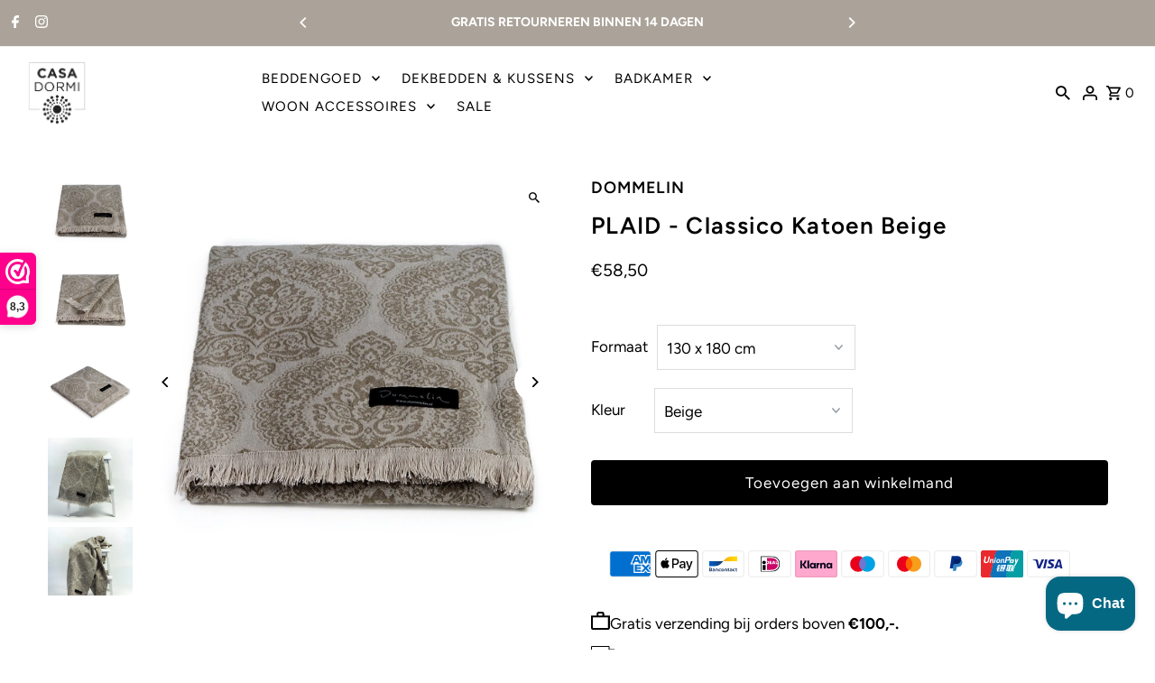

--- FILE ---
content_type: text/javascript; charset=utf-8
request_url: https://dashboard.webwinkelkeur.nl/edge/sidebar_chunks/53990283b0fd0f44d278.js
body_size: 14470
content:
"use strict";(self.__SIDEBAR__75433b1303f7a1fcfda9fcb0749e20dd=self.__SIDEBAR__75433b1303f7a1fcfda9fcb0749e20dd||[]).push([[439],{6658:(n,e,t)=>{t.d(e,{Z:()=>c});var r=t(8081),o=t.n(r),i=t(3645),a=t.n(i),l=t(1667),s=t.n(l),p=new URL(t(5703),t.b),d=a()(o()),u=s()(p);d.push([n.id,`@font-face {\n  font-family: 'webandbrand';\n  font-weight: normal;\n  font-style: normal;\n  font-display: swap;\n  src: url(${u});\n}\n\n.wwk-stars {\n  position: relative;\n  display: inline-flex;\n  height: auto;\n  line-height: 1;\n}\n\n.wwk-stars .wwk-stars__star {\n  font-family: 'webandbrand' !important;\n  speak: none;\n  font-style: normal;\n  font-weight: normal;\n  font-feature-settings: normal;\n  font-variant: normal;\n  text-transform: none;\n  line-height: 1em;\n  font-size: 1em;\n  margin-right: 0.1em;\n  -webkit-font-smoothing: antialiased;\n  -moz-osx-font-smoothing: grayscale;\n  width: 1em;\n  height: 1em;\n  position: relative;\n  overflow: hidden;\n}\n\n.wwk-stars .wwk-stars__star:last-child {\n  margin-right: 0;\n}\n\n.wwk-stars a.wwk-stars__star {\n  cursor: pointer;\n}\n\n.wwk-stars .wwk-stars__star::before {\n  content: '';\n  position: absolute;\n  top: 0;\n  left: 0;\n  z-index: 1;\n}\n\n.wwk-stars .wwk-stars__star--half::before {\n  content: '\\e901';\n  color: #ffb400;\n}\n\n.wwk-stars .wwk-stars__star--half::after {\n  content: '\\e900';\n  position: absolute;\n  top: 0;\n  left: 0;\n  color: #d8d8de;\n  z-index: 0;\n}\n\n.wwk-stars .wwk-stars__star--full::before {\n  content: '\\e900';\n  color: #ffb400;\n}\n\n.wwk-stars .wwk-stars__star--empty::before {\n  content: '\\e900';\n  color: #d8d8de;\n}\n\n.wwk-stars .wwk-stars__star--white:not(.wwk-stars__star--empty)::before {\n  color: #fff;\n}\n\n.wwk-stars .wwk-stars__star--white::after {\n  color: #b3b3b3;\n}\n\n.wwk-stars .wwk-stars__star--gray:not(.wwk-stars__star--empty)::before {\n  color: #555;\n}\n\n.wwk-stars .wwk-stars__star--gray::after {\n  color: #b9b9b9;\n}\n\n.wwk-stars .wwk-stars__star--gray.wwk-stars__star--empty::before {\n  color: #b9b9b9;\n}\n\n:host {\n  --font-family: 'Poppins', -apple-system, BlinkMacSystemFont, 'Segoe UI',\n    Roboto, Oxygen-Sans, Ubuntu, Cantarell, 'Helvetica Neue', sans-serif !important;\n  --heading-font-family: 'Expose', -apple-system, BlinkMacSystemFont, 'Segoe UI',\n    Roboto, Oxygen-Sans, Ubuntu, Cantarell, 'Helvetica Neue', sans-serif !important;\n\n  position: relative;\n  display: block;\n  width: 100%;\n}\n\n@supports (container-name: test) {\n\n:host {\n    container: ValuedWidget / inline-size;\n}\n  }\n\n:host {\n  /* Reset some base styles to be sure it looks good in all conditions */\n  font-size: 16px !important;\n  text-align: left !important;\n  letter-spacing: normal !important;\n  line-height: normal !important;\n  margin: 0 auto !important;\n  padding: 0 !important;\n  outline: none !important;\n  border: none !important;\n  z-index: 2;\n}\n\n:host * {\n    box-sizing: border-box;\n  }\n\n.widget {\n  --white: #ffffff;\n  --black: #272626;\n  --bg-color: var(--background-color, var(--main-color));\n  --border-width: 1px;\n  --border-color: var(--background-color-darker, var(--main-color));\n  --border-radius: 6px;\n  --text-color: var(--white);\n  --logo-border-color: rgba(0, 0, 0, 0.24);\n  --logo-wrapper-width: 50%;\n  --logo-wrapper-height: 100%;\n  --logo-wrapper-border-width: 1px;\n  --logo-width: 32px;\n  --logo-height: var(--logo-width);\n  --balloon-color: var(--black);\n  --empty-star-color: #bd236c;\n  --button-color: var(--button-color-user, var(--white));\n  --button-txt-color: var(--black);\n\n  display: flex;\n  align-items: center;\n  width: max(min(var(--width), 325px), min(var(--width), 100%));\n  height: var(--height);\n  background-color: var(--bg-color);\n  color: #ffffff;\n  color: var(--text-color);\n  font-family: var(--font-family);\n  font-size: 14px;\n  font-size: var(--base-font-size, 14px);\n  margin: 0 auto;\n  border: 1px solid var(--border-color);\n  border: var(--border-width) solid var(--border-color);\n  border-radius: 6px;\n  border-radius: var(--border-radius);\n  cursor: pointer;\n}\n\n.widget:hover a {\n      --button-color: var(--black);\n      --button-txt-color: var(--white);\n    }\n\n.widget.light {\n    --bg-color: transparent;\n    --border-color: var(--background-color-darker, #dedede);\n    --text-color: var(--black);\n    --logo-border-color: #dedede;\n    --empty-star-color: #ebebeb;\n    --button-color: var(--button-color-user, var(--main-color));\n    --button-txt-color: var(--white);\n  }\n\n.widget.align-left {\n    margin: 0 auto 0 0;\n  }\n\n.widget.align-right {\n    margin: 0 0 0 auto;\n  }\n\n.widget .logo-wrapper,.widget .rating-wrapper {\n    display: flex;\n    align-items: center;\n    justify-content: center;\n    flex-shrink: 0;\n  }\n\n.widget .logo-wrapper {\n    border-right: var(--logo-wrapper-border-width) solid\n      var(--logo-border-color);\n    width: var(--logo-wrapper-width);\n    height: var(--logo-wrapper-height);\n  }\n\n.widget .rating-wrapper {\n    width: calc(100% - var(--logo-wrapper-width));\n    height: 100%;\n  }\n\n.widget .logo img {\n      display: block;\n      width: var(--logo-width);\n      height: var(--logo-height);\n      -o-object-fit: contain;\n         object-fit: contain;\n    }\n\n.widget .balloon {\n    --balloon-size: 32px;\n\n    display: flex;\n    align-items: center;\n    justify-content: center;\n    width: 32px;\n    width: var(--balloon-size);\n    height: 32px;\n    height: var(--balloon-size);\n    background: none no-repeat center/100%;\n    background: var(--balloon, none) no-repeat center/100%;\n    color: var(--balloon-color);\n    font-weight: 600;\n  }\n\n.widget .rating,.widget .count {\n    font-weight: 600;\n  }\n\n.widget .stars-wrapper {\n    line-height: 1;\n  }\n\n.widget .wwk-stars {\n    font-size: 16px;\n  }\n\n.widget .wwk-stars .wwk-stars__star {\n      margin-right: 4px;\n    }\n\n.widget .wwk-stars .wwk-stars__star--half::after {\n      color: var(--empty-star-color);\n    }\n\n.widget .wwk-stars .wwk-stars__star--empty::before {\n      color: var(--empty-star-color);\n    }\n\n.widget::after {\n    content: '';\n    position: absolute;\n    left: 0;\n    display: none;\n    width: 100%;\n    height: 8px;\n  }\n\n.widget.popup-top::after {\n      display: block;\n      bottom: 100%;\n    }\n\n.widget.popup-bottom::after {\n      display: block;\n      top: 100%;\n    }\n\n.widget-menu,\n.reviews-widget,\n.widget-rating {\n  --text-color: var(--black);\n}\n\n.light.widget-menu,.light.reviews-widget,.light.widget-rating {\n    --text-color: var(--white);\n  }\n\n.widget-balloon {\n  --width: var(--width-user, 48px);\n  --height: 48px;\n\n  justify-content: center;\n}\n\n.widget-balloon.light {\n    --bg-color: var(--background-color, var(--white));\n  }\n\n.widget-balloon.medium {\n    --width: var(--width-user, 96px);\n    --height: calc(var(--width) / 2);\n  }\n\n.widget-balloon.medium.light {\n      --bg-color: var(--background-color, var(--white));\n    }\n\n.widget-button.light {\n    --bg-color: var(--background-color, var(--white));\n  }\n\n.widget-button.small {\n    --width: var(--width-user, 270px);\n    --height: 80px;\n    --logo-wrapper-width: 80px;\n    --logo-width: 48px;\n  }\n\n.widget-button.small .rating-wrapper {\n      flex-wrap: wrap;\n      justify-content: start;\n      padding: 16px;\n      gap: 0 16px;\n    }\n\n.widget-button.small .reviews {\n      width: 100%;\n      flex-basis: 100%;\n      line-height: 34px;\n    }\n\n.widget-button.medium {\n    --width: var(--width-user, 430px);\n    --height: 48px;\n    --logo-width: 32px;\n    --logo-wrapper-width: 48px;\n  }\n\n.widget-button.medium.light {\n      --bg-color: var(--background-color, var(--white));\n    }\n\n.widget-button.medium .rating-wrapper {\n      gap: clamp(6px, -38px + 12.5vw, 16px);\n      padding: 0 16px;\n      justify-content: start;\n      flex-wrap: nowrap;\n    }\n\n.widget-button.medium .rating {\n      margin-right: 2.5px;\n    }\n\n.widget-button.medium .stars-wrapper {\n      height: 16px;\n      line-height: 1;\n    }\n\n.widget-button.big {\n    --width: var(--width-user, 540px);\n    --height: 105px;\n    --logo-wrapper-width: clamp(80px, -28px + 34.88vw, 160px);\n    --logo-width: clamp(24px, 16px + 16.28vw, 110px);\n    --logo-height: 40px;\n  }\n\n.widget-button.big .logo-wrapper {\n      position: relative;\n      border-right: none;\n    }\n\n.widget-button.big .logo-wrapper::after {\n        content: '';\n        position: absolute;\n        top: 50%;\n        right: 0;\n        width: 1px;\n        height: calc(var(--height) / 2);\n        background-color: var(--logo-border-color);\n        transform: translateY(-50%);\n      }\n\n.widget-button.big .rating-wrapper {\n      display: grid;\n      grid-template-columns: 1fr 3fr;\n      grid-template-rows: repeat(2, 1fr);\n      padding: 0 clamp(4px, -48px + 15vw, 40px) 0 0;\n      grid-gap: 0;\n      gap: 0;\n    }\n\n.widget-button.big .rating {\n      font-size: clamp(24px, 0.5px + 7.27vw, 40px);\n      grid-column-start: 1;\n      grid-row: span 2;\n      text-align: center;\n      padding: 0 clamp(8px, -16px + 7.44vw, 24px);\n    }\n\n.widget-button.big .stars-wrapper {\n      grid-column-start: 2;\n      grid-row: 1;\n      align-self: end;\n    }\n\n.widget-button.big .reviews {\n      grid-column-start: 2;\n      grid-row: 2;\n      align-self: start;\n      line-height: 30px;\n      margin-bottom: 16px;\n    }\n\n.widget-star-view {\n  --width: var(--width-user, 410px);\n  --height: 360px;\n  --border-width: 0;\n  --logo-width: 115px;\n  --logo-height: 44px;\n  --logo-wrapper-width: var(--logo-width);\n  --logo-wrapper-height: var(--logo-height);\n\n  position: relative;\n  cursor: pointer;\n}\n\n.widget-star-view.light {\n    border: 1px solid var(--border-color);\n    --bg-color: var(--background-color, var(--white));\n  }\n\n.widget-star-view .inner {\n    position: absolute;\n    top: 0;\n    right: 0;\n    bottom: 0;\n    left: 0;\n    display: flex;\n    flex-flow: column nowrap;\n    width: 100%;\n    height: 100%;\n    background: var(--bg-image) no-repeat center/100%;\n    border-radius: var(--border-radius);\n  }\n\n.widget-star-view .rating-data {\n    display: flex;\n    flex-flow: column nowrap;\n    justify-content: center;\n    align-items: center;\n    flex-grow: 1;\n    font-size: 16px;\n    margin-top: 32px;\n  }\n\n.widget-star-view .rating-data .rating {\n      font-size: clamp(60px, 2px + 3.5vw, 80px);\n      line-height: 120px;\n    }\n\n.widget-star-view .footer {\n    --padding: clamp(8px, -84px + 27vw, 16px);\n    display: flex;\n    align-items: center;\n    justify-content: space-around;\n    gap: 4px 16px;\n    flex-wrap: wrap;\n    padding: 0 clamp(8px, -84px + 27vw, 16px) clamp(8px, -84px + 27vw, 16px);\n    padding: 0 var(--padding) var(--padding);\n  }\n\n.widget-star-view .footer .logo-wrapper {\n      border: none;\n    }\n\n.widget-star-view .footer a {\n      background-color: var(--button-color);\n      border: none;\n      padding: clamp(4px, -42px + 14.12vw, 16px) clamp(8px, -54px + 19vw, 34px);\n      border-radius: 28px;\n      color: var(--button-txt-color);\n      font-weight: 500;\n      font-size: 16px;\n      text-align: center;\n      -webkit-text-decoration: none;\n      text-decoration: none;\n      transition: 0.4s ease;\n      transition-property: background-color, color;\n      cursor: pointer;\n    }\n\n.widget-badges {\n  --width: var(--width-user, 340px);\n  --bg-color: var(--background-color, var(--white));\n  --text-color: var(--black);\n  --border-color: var(--background-color-darker, #dedede);\n\n  flex-flow: column nowrap;\n  align-items: start;\n  padding: 21px;\n  font-size: 15px;\n  height: -moz-fit-content;\n  height: fit-content;\n}\n\n.widget-badges.light {\n    --bg-color: var(--background-color, var(--white));\n  }\n\n.widget-badges .title {\n    font-size: 21px;\n    font-weight: bold;\n    margin: 0 0 22px 0;\n    padding: 0;\n    line-height: 21px;\n    font-family: var(--heading-font-family);\n  }\n\n.widget-badges ul {\n    list-style: none;\n    width: 100%;\n    margin: 0 0 22px 0;\n    padding: 0;\n    border-top: 1px solid var(--border-color);\n  }\n\n.widget-badges ul li {\n      display: flex;\n      align-items: center;\n      color: #525252;\n      padding: 12px 0;\n      border-bottom: 1px solid var(--border-color);\n    }\n\n.widget-badges ul li.rating-data .star-wrapper {\n          margin-right: 5px;\n          line-height: 1;\n        }\n\n.widget-badges ul li.rating-data .rating {\n          margin-right: 16px;\n          white-space: nowrap;\n        }\n\n.widget-badges ul li img {\n        width: 30px;\n        height: 30px;\n        margin-right: 16px;\n        -o-object-fit: contain;\n           object-fit: contain;\n      }\n\n.widget-badges .logo {\n    width: 140px;\n    height: auto;\n  }\n\n.widget-logo {\n  --width: var(--width-user, 48px);\n  --height: var(--width-user, 48px);\n  --logo-wrapper-border-width: 0;\n  --logo-width: 32px;\n  --logo-wrapper-width: var(--logo-width);\n\n  align-items: center;\n  justify-content: center;\n}\n\n.widget-logo.light {\n    --bg-color: var(--background-color, var(--white));\n  }\n\n.widget-logo.medium {\n    --width: var(--width-user, 175px);\n    --height: 48px;\n    --logo-width: 140px;\n  }\n\n.widget-logo.big {\n    --width: var(--width-user, 160px);\n    --height: calc(var(--width) / 2);\n    --logo-width: 125px;\n  }\n\n.widget-menu {\n  --width: var(--width-user, 90px);\n  --height: 40px;\n  --logo-width: 24px;\n  --logo-height: 24px;\n  --logo-wrapper-width: calc(var(--logo-width) + var(--gap));\n  --logo-wrapper-height: 24px;\n  --border-width: 0;\n  --bg-color: transparent;\n  --empty-star-color: #ebebeb;\n  --gap: 8px;\n\n  gap: 8px;\n\n  gap: var(--gap);\n}\n\n.widget-menu .logo-wrapper {\n    justify-content: start;\n  }\n\n.widget-menu.dark {\n    --logo-border-color: #dedede;\n  }\n\n.widget-menu.medium {\n    --width: var(--width-user, 180px);\n    --logo-wrapper-height: 40px;\n  }\n\n.widget-menu.medium .stars-wrapper {\n      margin-right: 6px;\n      flex-grow: 1;\n    }\n\n.widget-menu.big {\n    --width: var(--width-user, 170px);\n    --logo-wrapper-height: 40px;\n    --logo-width: 85px;\n    --logo-height: 32px;\n    --gap: 16px;\n  }\n\n.reviews-wrapper {\n  max-width: 100%;\n  max-width: var(--reviews-wrapper-width, 100%);\n  height: var(--reviews-wrapper-height);\n  border: 0 solid var(--border-color);\n  border: var(--reviews-wrapper-border-width, 0) solid var(--border-color);\n  border-radius: var(--border-radius);\n  flex-shrink: 0;\n}\n\n.reviews-wrapper .review {\n    display: flex;\n    flex-flow: column nowrap;\n    width: 100%;\n    min-width: 300px;\n    min-width: var(--width-user, 300px);\n    height: var(--reviews-wrapper-height);\n    padding: var(--review-padding);\n  }\n\n.reviews-wrapper .review .reviewer {\n      flex-shrink: 0;\n      font-size: 17px;\n      font-weight: 500;\n      margin: 0 0 8px 0;\n      line-height: 24px;\n      max-width: calc(300px - 64px);\n      max-width: calc(var(--width-user, 300px) - 64px);\n      text-overflow: ellipsis;\n      overflow: hidden;\n      white-space: nowrap;\n    }\n\n.reviews-wrapper .review .meta {\n      display: flex;\n      align-items: center;\n      gap: 4px 16px;\n      flex-wrap: wrap;\n      margin-bottom: 12px;\n    }\n\n.reviews-wrapper .review .meta time {\n        opacity: 0.4;\n      }\n\n.reviews-wrapper .review .content {\n      display: -webkit-box;\n      -webkit-line-clamp: var(--review-max-lines);\n      -webkit-box-orient: vertical;\n      margin-bottom: 12px;\n      line-height: 28px;\n      flex-grow: 1;\n      overflow: hidden;\n      max-height: var(--review-content-max-height);\n    }\n\n.reviews-wrapper .review .content.longer {\n        --review-max-lines: 6;\n      }\n\n.reviews-wrapper .review .content.empty {\n        color: #a8a8a8;\n      }\n\n.reviews-wrapper .review .translate {\n      display: flex;\n      align-items: center;\n      font-size: 14px;\n      color: #9b9b9b;\n      white-space: nowrap;\n    }\n\n.reviews-wrapper .review .translate button[type='button'] {\n        background: none;\n        color: #636363;\n        border: none;\n        -webkit-text-decoration: underline;\n        text-decoration: underline;\n        padding: 0;\n        margin: 0;\n        cursor: pointer;\n      }\n\n.widget-reviews-footer {\n  margin-top: 24px;\n  width: 100%;\n  max-width: 280px;\n  max-width: var(--width-user, 280px);\n  text-align: center;\n}\n\n.widget-reviews-footer .logo-rating {\n    display: flex;\n    align-items: center;\n    justify-content: center;\n    flex-wrap: wrap;\n    gap: 8px;\n    margin-bottom: 8px;\n  }\n\n.widget-reviews-footer .logo-rating .logo-wrapper {\n      margin-right: 12px;\n    }\n\n.widget-reviews-footer .stars-wrapper {\n    line-height: 1;\n  }\n\n.reviews-widget {\n  --width: calc(var(--width-user, 300px) + 32px);\n  --height: 365px;\n  --bg-color: transparent;\n  --logo-width: 85px;\n  --logo-wrapper-width: 85px;\n  --logo-height: 32px;\n  --logo-wrapper-border-width: 0;\n  --border-radius: 20px;\n  --showcase-width: 180px;\n  --showcase-margin: clamp(16px, -8px + 7.4vw, 85px);\n  --reviews-per-view: 1;\n  --reviews-wrapper-width: calc(\n    var(--reviews-per-view) * var(--width-user, 300px) +\n      calc(24px * calc(var(--reviews-per-view) - 1))\n  );\n  --reviews-wrapper-height: 300px;\n  --reviews-wrapper-border-width: 1px;\n  --review-max-lines: 5;\n  --review-content-max-height: 138px;\n  --review-padding: 24px;\n  --empty-star-color: #ebebeb;\n\n  flex-flow: column nowrap;\n  border: none;\n}\n\n.reviews-widget .reviews-wrapper {\n    background-color: var(--background-color, var(--white));\n  }\n\n.reviews-widget .review {\n    color: var(--black);\n  }\n\n.reviews-widget.dark {\n    --border-color: var(--background-color-darker, #dedede);\n  }\n\n.reviews-carousel {\n  position: relative;\n  z-index: 10;\n}\n\n@container ValuedWidget (min-width: 560px) {\n\n.widget-reviews.medium {\n    --width: calc(\n      var(--showcase-width) + var(--showcase-margin) +\n        var(--reviews-wrapper-width)\n    );\n    --height: 300px;\n    --logo-width: 145px;\n    --logo-wrapper-width: 145px;\n    --logo-wrapper-height: 55px;\n    --logo-height: auto;\n\n    flex-flow: row nowrap;\n}\n\n    .widget-reviews.medium .widget-reviews-footer {\n      display: none;\n    }\n  }\n\n@container ValuedWidget (min-width: 930px) {\n\n.widget-reviews.medium {\n    --reviews-per-view: 2;\n    --reviews-wrapper-border-width: 0;\n}\n\n    .widget-reviews.medium .reviews-wrapper {\n      background-color: transparent;\n    }\n\n      .widget-reviews.medium .reviews-wrapper .review {\n        background-color: var(--background-color, var(--white));\n        border: 1px solid var(--border-color);\n        border-radius: var(--border-radius);\n      }\n  }\n\n@container ValuedWidget (min-width: 1250px) {\n\n.widget-reviews.medium {\n    --reviews-per-view: 3;\n}\n  }\n\n@supports not (container-name: test) {\n    @media screen and (min-width: 560px) {\n\n.widget-reviews.medium {\n      --width: calc(\n        var(--showcase-width) + var(--showcase-margin) +\n          var(--reviews-wrapper-width)\n      );\n      --height: 300px;\n      --logo-width: 145px;\n      --logo-wrapper-width: 145px;\n      --logo-wrapper-height: 55px;\n      --logo-height: auto;\n\n      flex-flow: row nowrap;\n}\n\n      .widget-reviews.medium .widget-reviews-footer {\n        display: none;\n      }\n    }\n    @media screen and (min-width: 930px) {\n\n.widget-reviews.medium {\n      --reviews-per-view: 2;\n\n      --reviews-wrapper-border-width: 0;\n}\n\n      .widget-reviews.medium .reviews-wrapper {\n        background-color: transparent;\n      }\n\n        .widget-reviews.medium .reviews-wrapper .review {\n          background-color: var(--background-color, var(--white));\n          border: 1px solid var(--border-color);\n          border-radius: var(--border-radius);\n        }\n    }\n    @media screen and (min-width: 1250px) {\n\n.widget-reviews.medium {\n      --reviews-per-view: 3;\n}\n    }\n  }\n\n.widget-reviews.medium .showcase {\n    display: none;\n    flex-flow: column nowrap;\n    align-items: center;\n    gap: 16px;\n    width: var(--showcase-width);\n    margin-right: var(--showcase-margin);\n  }\n\n.widget-reviews.medium .showcase .rating-wrapper {\n      display: flex;\n      align-items: center;\n      justify-content: center;\n      gap: 10px;\n    }\n\n.widget-reviews.medium .showcase .rating-wrapper .rating {\n        white-space: nowrap;\n      }\n\n.widget-reviews.medium .showcase .reviews {\n      width: 100%;\n      text-align: center;\n      border-bottom: 1px solid #dedede;\n      padding-bottom: 16px;\n      margin-bottom: 8px;\n    }\n\n.widget-reviews.medium .showcase a {\n      --bg-color: var(--button-color-user, #10cf74);\n      display: block;\n      width: 100%;\n      background-color: #10cf74;\n      background-color: var(--bg-color);\n      color: var(--white);\n      font-weight: 500;\n      border-radius: 28px;\n      line-height: 32px;\n      padding: 10px 22px;\n      text-align: center;\n      -webkit-text-decoration: none;\n      text-decoration: none;\n      transition: background-color 0.4s ease;\n    }\n\n.widget-reviews.medium .showcase a:hover {\n        background-color: oklch(from var(--bg-color) calc(l * 0.75) c h);\n      }\n\n@supports not (color: oklch(0% 0 0)) {\n\n.widget-reviews.medium .showcase a:hover {\n          background-color: var(--bg-color);\n          filter: contrast(0.85);\n      }\n        }\n\n@container ValuedWidget (min-width: 560px) {\n\n.widget-reviews.medium .showcase {\n      display: flex;\n  }\n    }\n\n@supports not (container-name: test) {\n      @media screen and (min-width: 560px) {\n\n.widget-reviews.medium .showcase {\n        display: flex;\n  }\n      }\n    }\n\n.widget-reviews.big {\n  --reviews-per-view: 1;\n}\n\n@container ValuedWidget (min-width: 560px) {\n\n.widget-reviews.big {\n    --width: var(--reviews-wrapper-width);\n}\n  }\n\n@container ValuedWidget (min-width: 675px) {\n\n.widget-reviews.big {\n    --reviews-per-view: 2;\n    --reviews-wrapper-border-width: 0;\n}\n\n    .widget-reviews.big .reviews-wrapper {\n      background-color: transparent;\n    }\n\n      .widget-reviews.big .reviews-wrapper .review {\n        background-color: var(--background-color, var(--white));\n        border: 1px solid var(--border-color);\n        border-radius: var(--border-radius);\n      }\n\n    .widget-reviews.big .widget-reviews-footer {\n      display: flex;\n      align-items: center;\n      gap: 32px;\n      max-width: 530px;\n      max-width: var(--width-user, 530px);\n    }\n\n      .widget-reviews.big .widget-reviews-footer .logo-rating {\n        -moz-column-gap: 10px;\n             column-gap: 10px;\n        margin-bottom: 0;\n      }\n  }\n\n@container ValuedWidget (min-width: 980px) {\n\n.widget-reviews.big {\n    --reviews-per-view: 3;\n}\n  }\n\n@container ValuedWidget (min-width: 1300px) {\n\n.widget-reviews.big {\n    --reviews-per-view: 4;\n}\n  }\n\n@supports not (container-name: test) {\n    @media screen and (min-width: 560px) {\n\n.widget-reviews.big {\n      --width: var(--reviews-wrapper-width);\n}\n    }\n    @media screen and (min-width: 675px) {\n\n.widget-reviews.big {\n      --reviews-per-view: 2;\n      --reviews-wrapper-border-width: 0;\n}\n\n      .widget-reviews.big .reviews-wrapper {\n        background-color: transparent;\n      }\n\n        .widget-reviews.big .reviews-wrapper .review {\n          background-color: var(--background-color, var(--white));\n          border: 1px solid var(--border-color);\n          border-radius: var(--border-radius);\n        }\n\n      .widget-reviews.big .widget-reviews-footer {\n        grid-template-columns: 4fr;\n        grid-template-rows: 1fr;\n      }\n\n        .widget-reviews.big .widget-reviews-footer .reviews {\n          grid-row: 1;\n          grid-column: 4;\n        }\n    }\n    @media screen and (min-width: 980px) {\n\n.widget-reviews.big {\n      --reviews-per-view: 3;\n}\n    }\n    @media screen and (min-width: 1300px) {\n\n.widget-reviews.big {\n      --reviews-per-view: 4;\n}\n    }\n  }\n\n.widget-reviews.short {\n  --review-max-lines: 3;\n  --review-content-max-height: 80px;\n  --reviews-wrapper-height: 230px;\n  --review-padding: 20px 24px;\n  --height: fit-content;\n}\n\n@supports not ((height: -moz-fit-content) or (height: fit-content)) {\n\n.widget-reviews.short {\n    --height: auto;\n}\n  }\n\n.widget-reviews.short.no-translation {\n    --reviews-wrapper-height: 200px;\n    --review-padding: 16px 24px;\n  }\n\n.widget-reviews.short .widget-reviews-footer {\n    margin-top: 10px;\n  }\n\n.widget-rating {\n  --border-width: 0;\n  --border-color: transparent;\n  --bg-color: transparent;\n  --text-color: var(--black);\n  --logo-wrapper-border-width: 0;\n  --yellow-star-color: #fdc803;\n  --green-star-color: #10cf74;\n  --star-bg-color: transparent;\n  --empty-star-color: var(--white);\n  --star-size: 24px;\n  --gap: 16px;\n\n  gap: 16px;\n\n  gap: var(--gap);\n}\n\n.widget-rating .rating-text {\n    display: none;\n    font-size: 18px;\n    font-weight: 600;\n  }\n\n.widget-rating.star-color-green {\n    --star-bg-color: var(--green-star-color);\n  }\n\n.widget-rating.star-color-yellow {\n    --star-bg-color: var(--yellow-star-color);\n  }\n\n.widget-rating .stars-wrapper .wwk-stars__star {\n      width: var(--star-size);\n      height: var(--star-size);\n      line-height: var(--star-size);\n      background-color: var(--star-bg-color);\n      border-radius: 2px;\n    }\n\n.widget-rating .stars-wrapper .wwk-stars__star::before {\n        left: 50%;\n        transform: translateX(-50%);\n      }\n\n.widget-rating .stars-wrapper .wwk-stars__star::after {\n        left: 50%;\n        transform: translateX(-50%);\n      }\n\n.widget-rating .stars-wrapper .wwk-stars__star.wwk-stars__star--full::before {\n        color: var(--white);\n      }\n\n.widget-rating .stars-wrapper .wwk-stars__star.wwk-stars__star--half::before {\n          color: var(--white);\n        }\n\n.widget-rating .stars-wrapper .wwk-stars__star.wwk-stars__star--half::after {\n          color: var(--star-bg-color);\n        }\n\n.widget-rating .stars-wrapper .wwk-stars__star.wwk-stars__star--empty {\n        background-color: #dedede;\n      }\n\n.widget-rating .reviews-wrapper {\n    display: inline-flex;\n    font-size: 14px;\n    text-wrap: nowrap;\n    line-height: 34px;\n  }\n\n.widget-rating .rating {\n    font-weight: 600;\n  }\n\n.widget-rating .rating-divider {\n    color: #c5c5c5;\n    font-weight: 400;\n  }\n\n.widget-rating .reviews {\n    text-wrap: nowrap;\n    font-weight: 400;\n  }\n\n.widget-rating .reviews .count {\n      font-weight: 400;\n    }\n\n.widget-rating.small {\n    --width: 325px;\n    --height: 35px;\n    --logo-wrapper-width: 24px;\n    --logo-width: 24px;\n  }\n\n.widget-rating.medium {\n    --width: 605px;\n    --height: auto;\n    --logo-wrapper-width: 140px;\n    --logo-wrapper-height: 23px;\n    --logo-width: 140px;\n    --logo-height: 23px;\n\n    flex-wrap: wrap;\n    --gap: 5px 16px;\n  }\n\n.widget-rating.medium.align-center {\n      justify-content: center;\n    }\n\n.widget-rating.medium.align-right {\n      justify-content: right;\n    }\n\n.widget-rating.big {\n    --width: 180px;\n    --height: 150px;\n    --logo-width: 125px;\n    --logo-height: 47px;\n    --logo-wrapper-width: 125px;\n    --logo-wrapper-height: calc(var(--logo-height) + 16px);\n    --gap: 10px;\n\n    flex-flow: column nowrap;\n  }\n\n@container ValuedWidget (min-width:  560px) {\n    .widget-rating .rating-text {\n      display: block;\n    }\n\n    .widget-rating.medium,.widget-rating.big {\n      --star-size: 32px;\n    }\n\n    .widget-rating.medium {\n      --height: 35px;\n      --gap: 16px;\n\n      flex-wrap: nowrap;\n    }\n  }\n\n@supports not (container-name: test) {\n    @media screen and (min-width: 560px) {\n      .widget-rating .rating-text {\n        display: block;\n      }\n\n      .widget-rating.medium,.widget-rating.big {\n        --star-size: 32px;\n      }\n\n      .widget-rating.medium {\n        --height: 35px;\n        --gap: 16px;\n\n        flex-wrap: nowrap;\n      }\n    }\n  }\n\n/* Swiper styles */\n\n.slider-arrows {\n  position: absolute;\n  top: 50%;\n  display: flex;\n  justify-content: space-between;\n  width: 100%;\n  height: 32px;\n  transform: translateY(-50%);\n  pointer-events: none;\n  z-index: 20;\n}\n\n.slider-arrows button {\n    --user-bg-color-darker: oklch(\n      from var(--background-color) calc(l * 0.85) c h\n    );\n    position: static;\n    top: auto;\n    top: initial;\n    right: auto;\n    right: initial;\n    bottom: auto;\n    bottom: initial;\n    left: auto;\n    left: initial;\n    display: flex;\n    align-items: center;\n    justify-content: center;\n    width: 32px;\n    height: 32px;\n    background-color: #fff;\n    background-color: var(--user-bg-color-darker, #fff);\n    border: 1px solid var(--user-bg-color-darker, var(--border-color));\n    border-radius: 50%;\n    margin-top: 0;\n    cursor: pointer;\n    pointer-events: auto;\n    transition: 0.4s ease;\n    transition-property: background-color, border-color, filter;\n  }\n\n.slider-arrows button:hover {\n      background-color: #000;\n      border-color: #fff;\n    }\n\n.slider-arrows button:hover img {\n        filter: invert(1);\n      }\n\n.slider-arrows button:active {\n      transform: translateY(1px);\n    }\n\n.slider-arrows button::after {\n      display: none;\n    }\n\n.slider-arrows button.swiper-button-prev {\n      margin-left: -16px;\n    }\n\n.slider-arrows button.swiper-button-next {\n      margin-right: -16px;\n    }\n`,""]);const c=d.toString()},6400:(n,e,t)=>{t.d(e,{HY:()=>m,YM:()=>o,sY:()=>M});var r,o,i,a,l,s,p,d,u,c,w={},g=[],h=/acit|ex(?:s|g|n|p|$)|rph|grid|ows|mnc|ntw|ine[ch]|zoo|^ord|itera/i,f=Array.isArray;function v(n,e){for(var t in e)n[t]=e[t];return n}function b(n){n&&n.parentNode&&n.parentNode.removeChild(n)}function _(n,e,t,r,a){var l={type:n,props:e,key:t,ref:r,__k:null,__:null,__b:0,__e:null,__d:void 0,__c:null,constructor:void 0,__v:null==a?++i:a,__i:-1,__u:0};return null==a&&null!=o.vnode&&o.vnode(l),l}function m(n){return n.children}function x(n,e){this.props=n,this.context=e}function y(n,e){if(null==e)return n.__?y(n.__,n.__i+1):null;for(var t;e<n.__k.length;e++)if(null!=(t=n.__k[e])&&null!=t.__e)return t.__e;return"function"==typeof n.type?y(n):null}function k(n){var e,t;if(null!=(n=n.__)&&null!=n.__c){for(n.__e=n.__c.base=null,e=0;e<n.__k.length;e++)if(null!=(t=n.__k[e])&&null!=t.__e){n.__e=n.__c.base=t.__e;break}return k(n)}}function P(n){(!n.__d&&(n.__d=!0)&&a.push(n)&&!S.__r++||l!==o.debounceRendering)&&((l=o.debounceRendering)||s)(S)}function S(){var n,e,t,r,i,l,s,d;for(a.sort(p);n=a.shift();)n.__d&&(e=a.length,r=void 0,l=(i=(t=n).__v).__e,s=[],d=[],t.__P&&((r=v({},i)).__v=i.__v+1,o.vnode&&o.vnode(r),R(t.__P,r,i,t.__n,t.__P.namespaceURI,32&i.__u?[l]:null,s,null==l?y(i):l,!!(32&i.__u),d),r.__v=i.__v,r.__.__k[r.__i]=r,W(s,r,d),r.__e!=l&&k(r)),a.length>e&&a.sort(p));S.__r=0}function O(n,e,t,r,o,i,a,l,s,p,d){var u,c,h,f,v,b=r&&r.__k||g,_=e.length;for(t.__d=s,j(t,e,b),s=t.__d,u=0;u<_;u++)null!=(h=t.__k[u])&&(c=-1===h.__i?w:b[h.__i]||w,h.__i=u,R(n,h,c,o,i,a,l,s,p,d),f=h.__e,h.ref&&c.ref!=h.ref&&(c.ref&&T(c.ref,null,h),d.push(h.ref,h.__c||f,h)),null==v&&null!=f&&(v=f),65536&h.__u||c.__k===h.__k?s=E(h,s,n):"function"==typeof h.type&&void 0!==h.__d?s=h.__d:f&&(s=f.nextSibling),h.__d=void 0,h.__u&=-196609);t.__d=s,t.__e=v}function j(n,e,t){var r,o,i,a,l,s=e.length,p=t.length,d=p,u=0;for(n.__k=[],r=0;r<s;r++)null!=(o=e[r])&&"boolean"!=typeof o&&"function"!=typeof o?(a=r+u,(o=n.__k[r]="string"==typeof o||"number"==typeof o||"bigint"==typeof o||o.constructor==String?_(null,o,null,null,null):f(o)?_(m,{children:o},null,null,null):void 0===o.constructor&&o.__b>0?_(o.type,o.props,o.key,o.ref?o.ref:null,o.__v):o).__=n,o.__b=n.__b+1,i=null,-1!==(l=o.__i=C(o,t,a,d))&&(d--,(i=t[l])&&(i.__u|=131072)),null==i||null===i.__v?(-1==l&&u--,"function"!=typeof o.type&&(o.__u|=65536)):l!==a&&(l==a-1?u--:l==a+1?u++:(l>a?u--:u++,o.__u|=65536))):o=n.__k[r]=null;if(d)for(r=0;r<p;r++)null!=(i=t[r])&&0==(131072&i.__u)&&(i.__e==n.__d&&(n.__d=y(i)),I(i,i))}function E(n,e,t){var r,o;if("function"==typeof n.type){for(r=n.__k,o=0;r&&o<r.length;o++)r[o]&&(r[o].__=n,e=E(r[o],e,t));return e}n.__e!=e&&(e&&n.type&&!t.contains(e)&&(e=y(n)),t.insertBefore(n.__e,e||null),e=n.__e);do{e=e&&e.nextSibling}while(null!=e&&8===e.nodeType);return e}function C(n,e,t,r){var o=n.key,i=n.type,a=t-1,l=t+1,s=e[t];if(null===s||s&&o==s.key&&i===s.type&&0==(131072&s.__u))return t;if(r>(null!=s&&0==(131072&s.__u)?1:0))for(;a>=0||l<e.length;){if(a>=0){if((s=e[a])&&0==(131072&s.__u)&&o==s.key&&i===s.type)return a;a--}if(l<e.length){if((s=e[l])&&0==(131072&s.__u)&&o==s.key&&i===s.type)return l;l++}}return-1}function z(n,e,t){"-"===e[0]?n.setProperty(e,null==t?"":t):n[e]=null==t?"":"number"!=typeof t||h.test(e)?t:t+"px"}function L(n,e,t,r,o){var i;n:if("style"===e)if("string"==typeof t)n.style.cssText=t;else{if("string"==typeof r&&(n.style.cssText=r=""),r)for(e in r)t&&e in t||z(n.style,e,"");if(t)for(e in t)r&&t[e]===r[e]||z(n.style,e,t[e])}else if("o"===e[0]&&"n"===e[1])i=e!==(e=e.replace(/(PointerCapture)$|Capture$/i,"$1")),e=e.toLowerCase()in n||"onFocusOut"===e||"onFocusIn"===e?e.toLowerCase().slice(2):e.slice(2),n.l||(n.l={}),n.l[e+i]=t,t?r?t.u=r.u:(t.u=d,n.addEventListener(e,i?c:u,i)):n.removeEventListener(e,i?c:u,i);else{if("http://www.w3.org/2000/svg"==o)e=e.replace(/xlink(H|:h)/,"h").replace(/sName$/,"s");else if("width"!=e&&"height"!=e&&"href"!=e&&"list"!=e&&"form"!=e&&"tabIndex"!=e&&"download"!=e&&"rowSpan"!=e&&"colSpan"!=e&&"role"!=e&&"popover"!=e&&e in n)try{n[e]=null==t?"":t;break n}catch(n){}"function"==typeof t||(null==t||!1===t&&"-"!==e[4]?n.removeAttribute(e):n.setAttribute(e,"popover"==e&&1==t?"":t))}}function A(n){return function(e){if(this.l){var t=this.l[e.type+n];if(null==e.t)e.t=d++;else if(e.t<t.u)return;return t(o.event?o.event(e):e)}}}function R(n,e,t,r,i,a,l,s,p,d){var u,c,w,g,h,b,_,y,k,P,S,j,E,C,z,L,A=e.type;if(void 0!==e.constructor)return null;128&t.__u&&(p=!!(32&t.__u),a=[s=e.__e=t.__e]),(u=o.__b)&&u(e);n:if("function"==typeof A)try{if(y=e.props,k="prototype"in A&&A.prototype.render,P=(u=A.contextType)&&r[u.__c],S=u?P?P.props.value:u.__:r,t.__c?_=(c=e.__c=t.__c).__=c.__E:(k?e.__c=c=new A(y,S):(e.__c=c=new x(y,S),c.constructor=A,c.render=U),P&&P.sub(c),c.props=y,c.state||(c.state={}),c.context=S,c.__n=r,w=c.__d=!0,c.__h=[],c._sb=[]),k&&null==c.__s&&(c.__s=c.state),k&&null!=A.getDerivedStateFromProps&&(c.__s==c.state&&(c.__s=v({},c.__s)),v(c.__s,A.getDerivedStateFromProps(y,c.__s))),g=c.props,h=c.state,c.__v=e,w)k&&null==A.getDerivedStateFromProps&&null!=c.componentWillMount&&c.componentWillMount(),k&&null!=c.componentDidMount&&c.__h.push(c.componentDidMount);else{if(k&&null==A.getDerivedStateFromProps&&y!==g&&null!=c.componentWillReceiveProps&&c.componentWillReceiveProps(y,S),!c.__e&&(null!=c.shouldComponentUpdate&&!1===c.shouldComponentUpdate(y,c.__s,S)||e.__v===t.__v)){for(e.__v!==t.__v&&(c.props=y,c.state=c.__s,c.__d=!1),e.__e=t.__e,e.__k=t.__k,e.__k.some((function(n){n&&(n.__=e)})),j=0;j<c._sb.length;j++)c.__h.push(c._sb[j]);c._sb=[],c.__h.length&&l.push(c);break n}null!=c.componentWillUpdate&&c.componentWillUpdate(y,c.__s,S),k&&null!=c.componentDidUpdate&&c.__h.push((function(){c.componentDidUpdate(g,h,b)}))}if(c.context=S,c.props=y,c.__P=n,c.__e=!1,E=o.__r,C=0,k){for(c.state=c.__s,c.__d=!1,E&&E(e),u=c.render(c.props,c.state,c.context),z=0;z<c._sb.length;z++)c.__h.push(c._sb[z]);c._sb=[]}else do{c.__d=!1,E&&E(e),u=c.render(c.props,c.state,c.context),c.state=c.__s}while(c.__d&&++C<25);c.state=c.__s,null!=c.getChildContext&&(r=v(v({},r),c.getChildContext())),k&&!w&&null!=c.getSnapshotBeforeUpdate&&(b=c.getSnapshotBeforeUpdate(g,h)),O(n,f(L=null!=u&&u.type===m&&null==u.key?u.props.children:u)?L:[L],e,t,r,i,a,l,s,p,d),c.base=e.__e,e.__u&=-161,c.__h.length&&l.push(c),_&&(c.__E=c.__=null)}catch(n){if(e.__v=null,p||null!=a){for(e.__u|=p?160:128;s&&8===s.nodeType&&s.nextSibling;)s=s.nextSibling;a[a.indexOf(s)]=null,e.__e=s}else e.__e=t.__e,e.__k=t.__k;o.__e(n,e,t)}else null==a&&e.__v===t.__v?(e.__k=t.__k,e.__e=t.__e):e.__e=D(t.__e,e,t,r,i,a,l,p,d);(u=o.diffed)&&u(e)}function W(n,e,t){e.__d=void 0;for(var r=0;r<t.length;r++)T(t[r],t[++r],t[++r]);o.__c&&o.__c(e,n),n.some((function(e){try{n=e.__h,e.__h=[],n.some((function(n){n.call(e)}))}catch(n){o.__e(n,e.__v)}}))}function D(n,e,t,i,a,l,s,p,d){var u,c,g,h,v,_,m,x=t.props,k=e.props,P=e.type;if("svg"===P?a="http://www.w3.org/2000/svg":"math"===P?a="http://www.w3.org/1998/Math/MathML":a||(a="http://www.w3.org/1999/xhtml"),null!=l)for(u=0;u<l.length;u++)if((v=l[u])&&"setAttribute"in v==!!P&&(P?v.localName===P:3===v.nodeType)){n=v,l[u]=null;break}if(null==n){if(null===P)return document.createTextNode(k);n=document.createElementNS(a,P,k.is&&k),p&&(o.__m&&o.__m(e,l),p=!1),l=null}if(null===P)x===k||p&&n.data===k||(n.data=k);else{if(l=l&&r.call(n.childNodes),x=t.props||w,!p&&null!=l)for(x={},u=0;u<n.attributes.length;u++)x[(v=n.attributes[u]).name]=v.value;for(u in x)if(v=x[u],"children"==u);else if("dangerouslySetInnerHTML"==u)g=v;else if(!(u in k)){if("value"==u&&"defaultValue"in k||"checked"==u&&"defaultChecked"in k)continue;L(n,u,null,v,a)}for(u in k)v=k[u],"children"==u?h=v:"dangerouslySetInnerHTML"==u?c=v:"value"==u?_=v:"checked"==u?m=v:p&&"function"!=typeof v||x[u]===v||L(n,u,v,x[u],a);if(c)p||g&&(c.__html===g.__html||c.__html===n.innerHTML)||(n.innerHTML=c.__html),e.__k=[];else if(g&&(n.innerHTML=""),O(n,f(h)?h:[h],e,t,i,"foreignObject"===P?"http://www.w3.org/1999/xhtml":a,l,s,l?l[0]:t.__k&&y(t,0),p,d),null!=l)for(u=l.length;u--;)b(l[u]);p||(u="value","progress"===P&&null==_?n.removeAttribute("value"):void 0!==_&&(_!==n[u]||"progress"===P&&!_||"option"===P&&_!==x[u])&&L(n,u,_,x[u],a),u="checked",void 0!==m&&m!==n[u]&&L(n,u,m,x[u],a))}return n}function T(n,e,t){try{if("function"==typeof n){var r="function"==typeof n.__u;r&&n.__u(),r&&null==e||(n.__u=n(e))}else n.current=e}catch(n){o.__e(n,t)}}function I(n,e,t){var r,i;if(o.unmount&&o.unmount(n),(r=n.ref)&&(r.current&&r.current!==n.__e||T(r,null,e)),null!=(r=n.__c)){if(r.componentWillUnmount)try{r.componentWillUnmount()}catch(n){o.__e(n,e)}r.base=r.__P=null}if(r=n.__k)for(i=0;i<r.length;i++)r[i]&&I(r[i],e,t||"function"!=typeof n.type);t||b(n.__e),n.__c=n.__=n.__e=n.__d=void 0}function U(n,e,t){return this.constructor(n,t)}function M(n,e,t){var i,a,l,s;o.__&&o.__(n,e),a=(i="function"==typeof t)?null:t&&t.__k||e.__k,l=[],s=[],R(e,n=(!i&&t||e).__k=function(n,e,t){var o,i,a,l={};for(a in e)"key"==a?o=e[a]:"ref"==a?i=e[a]:l[a]=e[a];if(arguments.length>2&&(l.children=arguments.length>3?r.call(arguments,2):t),"function"==typeof n&&null!=n.defaultProps)for(a in n.defaultProps)void 0===l[a]&&(l[a]=n.defaultProps[a]);return _(n,l,o,i,null)}(m,null,[n]),a||w,w,e.namespaceURI,!i&&t?[t]:a?null:e.firstChild?r.call(e.childNodes):null,l,!i&&t?t:a?a.__e:e.firstChild,i,s),W(l,n,s)}r=g.slice,o={__e:function(n,e,t,r){for(var o,i,a;e=e.__;)if((o=e.__c)&&!o.__)try{if((i=o.constructor)&&null!=i.getDerivedStateFromError&&(o.setState(i.getDerivedStateFromError(n)),a=o.__d),null!=o.componentDidCatch&&(o.componentDidCatch(n,r||{}),a=o.__d),a)return o.__E=o}catch(e){n=e}throw n}},i=0,x.prototype.setState=function(n,e){var t;t=null!=this.__s&&this.__s!==this.state?this.__s:this.__s=v({},this.state),"function"==typeof n&&(n=n(v({},t),this.props)),n&&v(t,n),null!=n&&this.__v&&(e&&this._sb.push(e),P(this))},x.prototype.forceUpdate=function(n){this.__v&&(this.__e=!0,n&&this.__h.push(n),P(this))},x.prototype.render=m,a=[],s="function"==typeof Promise?Promise.prototype.then.bind(Promise.resolve()):setTimeout,p=function(n,e){return n.__v.__b-e.__v.__b},S.__r=0,d=0,u=A(!1),c=A(!0)},6584:(n,e,t)=>{t.d(e,{BX:()=>i,HY:()=>r.HY,tZ:()=>i});var r=t(6400),o=0;function i(n,e,t,i,a,l){e||(e={});var s,p,d=e;"ref"in e&&(s=e.ref,delete e.ref);var u={type:n,props:d,key:t,ref:s,__k:null,__:null,__b:0,__e:null,__d:void 0,__c:null,constructor:void 0,__v:--o,__i:-1,__u:0,__source:a,__self:l};if("function"==typeof n&&(s=n.defaultProps))for(p in s)void 0===d[p]&&(d[p]=s[p]);return r.YM.vnode&&r.YM.vnode(u),u}Array.isArray},5439:(n,e,t)=>{function r(n,e,t){return r=l()?Reflect.construct:function(n,e,t){var r=[null];r.push.apply(r,e);var o=new(Function.bind.apply(n,r));return t&&i(o,t.prototype),o},r.apply(null,arguments)}function o(n){return o=Object.setPrototypeOf?Object.getPrototypeOf:function(n){return n.__proto__||Object.getPrototypeOf(n)},o(n)}function i(n,e){return i=Object.setPrototypeOf||function(n,e){return n.__proto__=e,n},i(n,e)}function a(n){var e="function"==typeof Map?new Map:void 0;return a=function(n){if(null===n||(t=n,-1===Function.toString.call(t).indexOf("[native code]")))return n;var t;if("function"!=typeof n)throw new TypeError("Super expression must either be null or a function");if(void 0!==e){if(e.has(n))return e.get(n);e.set(n,a)}function a(){return r(n,arguments,o(this).constructor)}return a.prototype=Object.create(n.prototype,{constructor:{value:a,enumerable:!1,writable:!0,configurable:!0}}),i(a,n)},a(n)}function l(){if("undefined"==typeof Reflect||!Reflect.construct)return!1;if(Reflect.construct.sham)return!1;if("function"==typeof Proxy)return!0;try{return Boolean.prototype.valueOf.call(Reflect.construct(Boolean,[],(function(){}))),!0}catch(n){return!1}}t.r(e),t.d(e,{default:()=>O});var s=function(n){!function(n,e){if("function"!=typeof e&&null!==e)throw new TypeError("Super expression must either be null or a function");n.prototype=Object.create(e&&e.prototype,{constructor:{value:n,writable:!0,configurable:!0}}),e&&i(n,e)}(a,n);var e,t,r=(e=a,t=l(),function(){var n,r=o(e);if(t){var i=o(this).constructor;n=Reflect.construct(r,arguments,i)}else n=r.apply(this,arguments);return function(n,e){return!e||"object"!=((t=e)&&"undefined"!=typeof Symbol&&t.constructor===Symbol?"symbol":typeof t)&&"function"!=typeof e?function(n){if(void 0===n)throw new ReferenceError("this hasn't been initialised - super() hasn't been called");return n}(n):e;var t}(this,n)});function a(n){var e;return function(n,e){if(!(n instanceof e))throw new TypeError("Cannot call a class as a function")}(this,a),(e=r.call(this,n)).name="ValuedWidgetError",e}return a}(a(Error)),p=t(6658),d=t(6584),u=t(6400);function c(n,e){(null==e||e>n.length)&&(e=n.length);for(var t=0,r=new Array(e);t<e;t++)r[t]=n[t];return r}function w(n,e){for(var t=0;t<e.length;t++){var r=e[t];r.enumerable=r.enumerable||!1,r.configurable=!0,"value"in r&&(r.writable=!0),Object.defineProperty(n,r.key,r)}}function g(n,e,t){return e in n?Object.defineProperty(n,e,{value:t,enumerable:!0,configurable:!0,writable:!0}):n[e]=t,n}function h(n){for(var e=1;e<arguments.length;e++){var t=null!=arguments[e]?arguments[e]:{},r=Object.keys(t);"function"==typeof Object.getOwnPropertySymbols&&(r=r.concat(Object.getOwnPropertySymbols(t).filter((function(n){return Object.getOwnPropertyDescriptor(t,n).enumerable})))),r.forEach((function(e){g(n,e,t[e])}))}return n}var f=function(){function n(e,t,r,o,i,a){!function(n,e){if(!(n instanceof e))throw new TypeError("Cannot call a class as a function")}(this,n),this.layout=e,this.props=t,this.parent=r,this.webshop=o,this.system=i,this.extraClasses=a}var e,t;return e=n,(t=[{key:"init",value:function(n){var e,t,r,o=["widget","widget-".concat(this.layout),this.props.size,this.props.theme,"align-".concat(this.props.align),"".concat(this.props.height&&"default"!==this.props.height?this.props.height:""),"".concat(this.webshop.supportTranslations?"translation":"no-translation"),"".concat(this.props["star-color"]?"star-color-".concat(this.props["star-color"]):"")].concat(function(n){if(Array.isArray(n))return c(n)}(r=this.extraClasses)||function(n){if("undefined"!=typeof Symbol&&null!=n[Symbol.iterator]||null!=n["@@iterator"])return Array.from(n)}(r)||function(n,e){if(n){if("string"==typeof n)return c(n,e);var t=Object.prototype.toString.call(n).slice(8,-1);return"Object"===t&&n.constructor&&(t=n.constructor.name),"Map"===t||"Set"===t?Array.from(t):"Arguments"===t||/^(?:Ui|I)nt(?:8|16|32)(?:Clamped)?Array$/.test(t)?c(n,e):void 0}}(r)||function(){throw new TypeError("Invalid attempt to spread non-iterable instance.\\nIn order to be iterable, non-array objects must have a [Symbol.iterator]() method.")}()),i={"--main-color":this.system.color,"--base-font-size":"14px"},a=(e=h({},this.props),t=null!=(t={webshop:this.webshop,system:this.system})?t:{},Object.getOwnPropertyDescriptors?Object.defineProperties(e,Object.getOwnPropertyDescriptors(t)):function(n,e){var t=Object.keys(n);if(Object.getOwnPropertySymbols){var r=Object.getOwnPropertySymbols(n);t.push.apply(t,r)}return t}(Object(t)).forEach((function(n){Object.defineProperty(e,n,Object.getOwnPropertyDescriptor(t,n))})),e),l=n;(0,u.sY)((0,d.tZ)("div",{class:o.join(" "),style:i,part:"widget",children:(0,d.tZ)(l,h({},a))}),this.parent)}}])&&w(e.prototype,t),n}();function v(n,e){(null==e||e>n.length)&&(e=n.length);for(var t=0,r=new Array(e);t<e;t++)r[t]=n[t];return r}function b(n){if(void 0===n)throw new ReferenceError("this hasn't been initialised - super() hasn't been called");return n}function _(n,e,t){return _=S()?Reflect.construct:function(n,e,t){var r=[null];r.push.apply(r,e);var o=new(Function.bind.apply(n,r));return t&&k(o,t.prototype),o},_.apply(null,arguments)}function m(n,e){for(var t=0;t<e.length;t++){var r=e[t];r.enumerable=r.enumerable||!1,r.configurable=!0,"value"in r&&(r.writable=!0),Object.defineProperty(n,r.key,r)}}function x(n,e,t){return e in n?Object.defineProperty(n,e,{value:t,enumerable:!0,configurable:!0,writable:!0}):n[e]=t,n}function y(n){return y=Object.setPrototypeOf?Object.getPrototypeOf:function(n){return n.__proto__||Object.getPrototypeOf(n)},y(n)}function k(n,e){return k=Object.setPrototypeOf||function(n,e){return n.__proto__=e,n},k(n,e)}function P(n){var e="function"==typeof Map?new Map:void 0;return P=function(n){if(null===n||(t=n,-1===Function.toString.call(t).indexOf("[native code]")))return n;var t;if("function"!=typeof n)throw new TypeError("Super expression must either be null or a function");if(void 0!==e){if(e.has(n))return e.get(n);e.set(n,r)}function r(){return _(n,arguments,y(this).constructor)}return r.prototype=Object.create(n.prototype,{constructor:{value:r,enumerable:!1,writable:!0,configurable:!0}}),k(r,n)},P(n)}function S(){if("undefined"==typeof Reflect||!Reflect.construct)return!1;if(Reflect.construct.sham)return!1;if("function"==typeof Proxy)return!0;try{return Boolean.prototype.valueOf.call(Reflect.construct(Boolean,[],(function(){}))),!0}catch(n){return!1}}var O=function(n){!function(n,e){if("function"!=typeof e&&null!==e)throw new TypeError("Super expression must either be null or a function");n.prototype=Object.create(e&&e.prototype,{constructor:{value:n,writable:!0,configurable:!0}}),e&&k(n,e)}(l,n);var e,r,o,i,a=(e=l,r=S(),function(){var n,t=y(e);if(r){var o=y(this).constructor;n=Reflect.construct(t,arguments,o)}else n=t.apply(this,arguments);return function(n,e){return!e||"object"!=((t=e)&&"undefined"!=typeof Symbol&&t.constructor===Symbol?"symbol":typeof t)&&"function"!=typeof e?b(n):e;var t}(this,n)});function l(){var n,e;return function(n,e){if(!(n instanceof e))throw new TypeError("Cannot call a class as a function")}(this,l),x(b(n=a.call(this)),"DEFAULT_SLIDE_WIDTH",300),x(b(n),"reviewModalLayouts",["balloon","button","rating","reviews","star-view"]),x(b(n),"popupLayouts",["balloon","button","logo","menu"]),x(b(n),"sliderLayouts",{reviews:{small:{slidesPerView:1,spaceBetween:0,width:n.DEFAULT_SLIDE_WIDTH},medium:{slidesPerView:1,spaceBetween:24,breakpoints:{1250:{slidesPerView:3},930:{slidesPerView:2}}},big:{slidesPerView:1,spaceBetween:24,breakpoints:{1300:{slidesPerView:4},980:{slidesPerView:3},675:{slidesPerView:2}}}}}),x(b(n),"extraClasses",{reviews:["reviews-widget"]}),n.id="ValuedWidget".concat((e=(Math.random()+1).toString(36).substring(7),"".concat(e.charAt(0).toUpperCase()).concat(e.slice(1)))),n.layout=null,n.tooltipEnabled=!0,n.userWidth=null,n.background=null,n.buttonColor=null,n.props={language:l.language,theme:"dark",size:"small",amount:6,align:"center",height:"default","star-color":null},n}return o=l,i=[{key:"connectedCallback",value:function(){var n=this;if(!this.layout)throw new s('You must add a "layout" attribute');this.attachShadow({mode:"open"}),this.appendStyles(),this.appendLayoutComponent().then((function(e){n.widgetElement=e,n.userWidth&&n.setWidth(),n.background&&n.setBackground(),n.buttonColor&&n.setButtonColor(),n.initSlider(),n.appendPopup(),n.attachEvents()}))}},{key:"attributeChangedCallback",value:function(n,e,t){this.validateAttributes(n,t),"layout"===n&&(this.layout=t),"tooltip"===n&&(this.tooltipEnabled="enable"===t),"width"===n&&t&&(this.userWidth=t),"background-color"===n&&(this.background=t),"button-color"===n&&(this.buttonColor=t),Object.keys(this.props).includes(n)&&(this.props[n]=t)}},{key:"validateAttributes",value:function(n,e){if(e){var t=function(n){return!n||/^#(?:[0-9a-fA-F]{3,4}){1,2}$/.test(n)},r={layout:["badges","balloon","button","logo","menu","rating","reviews","star-view"],theme:["light","dark"],size:["small","medium","big"],amount:function(n){return n>0&&n<7},tooltip:["enable","disable"],align:["left","center","right"],width:function(n){return!n||/^\d+(?:px|em|rem)$/.test(n)},height:["default","short"],"background-color":t,"button-color":t,"star-color":["green","yellow"]};if(!Object.keys(r).includes(n))throw new s('Unsupported attribute "'.concat(n,'"'));var o=r[n];if("function"==typeof o&&!o(e))throw new s('Invalid value for attribute "'.concat(n,'"'));if(Array.isArray(o)&&!o.includes(e))throw new s('Invalid value for attribute "'.concat(n,'"'))}}},{key:"hasPopup",value:function(){return this.tooltipEnabled&&this.popupLayouts.includes(this.layout)}},{key:"hasSlider",value:function(){return Object.keys(this.sliderLayouts).includes(this.layout)}},{key:"appendStyles",value:function(){var n=this,e=document.createElement("style");e.textContent=p.Z,this.shadowRoot.appendChild(e),this.hasPopup()&&t.e(378).then(t.bind(t,9378)).then((function(e){var t=e.default,r=document.createElement("style");r.textContent=t,n.shadowRoot.appendChild(r)})),this.hasSlider()&&t.e(267).then(t.bind(t,267)).then((function(e){var t=e.default,r=document.createElement("style");r.textContent=t,n.shadowRoot.appendChild(r)}))}},{key:"appendPopup",value:function(){var n=this;this.hasPopup()&&Promise.all([t.e(139),t.e(982)]).then(t.bind(t,6155)).then((function(e){var t=e.default;n.popup=new t(l.webshop,l.language,l.modals),n.popup.generate(),n.shadowRoot.appendChild(n.popup.getElement()),n.initFloatingUI()}))}},{key:"appendLayoutComponent",value:function(){var n=this,e={badges:function(){return Promise.all([t.e(139),t.e(861)]).then(t.bind(t,6861))},balloon:function(){return Promise.all([t.e(139),t.e(807),t.e(678)]).then(t.bind(t,4678))},button:function(){return Promise.all([t.e(139),t.e(807),t.e(155)]).then(t.bind(t,155))},logo:function(){return Promise.all([t.e(139),t.e(807),t.e(176)]).then(t.bind(t,6176))},menu:function(){return Promise.all([t.e(139),t.e(807),t.e(179)]).then(t.bind(t,1179))},rating:function(){return Promise.all([t.e(139),t.e(807),t.e(760)]).then(t.bind(t,6760))},reviews:function(){return Promise.all([t.e(139),t.e(807),t.e(370)]).then(t.bind(t,3370))},"star-view":function(){return Promise.all([t.e(139),t.e(807),t.e(32)]).then(t.bind(t,2032))}};if(!Object.keys(e).includes(this.layout))throw new s("Unsupported layout");return new Promise((function(t){e[n.layout]().then((function(e){var r,o=e.default;new f(n.layout,n.props,n.shadowRoot,l.webshop,l.system,null!==(r=n.extraClasses[n.layout])&&void 0!==r?r:[]).init(o),t(n.shadowRoot.querySelector(".widget"))}))}))}},{key:"initSlider",value:function(){var n=this;this.hasSlider()&&Promise.all([t.e(652).then(t.bind(t,7652)),t.e(97).then(t.bind(t,4097))]).then((function(e){var t,r,o=(r=2,function(n){if(Array.isArray(n))return n}(t=e)||function(n,e){var t=null==n?null:"undefined"!=typeof Symbol&&n[Symbol.iterator]||n["@@iterator"];if(null!=t){var r,o,i=[],a=!0,l=!1;try{for(t=t.call(n);!(a=(r=t.next()).done)&&(i.push(r.value),!e||i.length!==e);a=!0);}catch(n){l=!0,o=n}finally{try{a||null==t.return||t.return()}finally{if(l)throw o}}return i}}(t,r)||function(n,e){if(n){if("string"==typeof n)return v(n,e);var t=Object.prototype.toString.call(n).slice(8,-1);return"Object"===t&&n.constructor&&(t=n.constructor.name),"Map"===t||"Set"===t?Array.from(t):"Arguments"===t||/^(?:Ui|I)nt(?:8|16|32)(?:Clamped)?Array$/.test(t)?v(n,e):void 0}}(t,r)||function(){throw new TypeError("Invalid attempt to destructure non-iterable instance.\\nIn order to be iterable, non-array objects must have a [Symbol.iterator]() method.")}()),i=o[0].default,a=o[1],l=a.Autoplay,s=a.Navigation,p=n.shadowRoot.querySelector(".swiper"),d=n.shadowRoot.querySelector(".swiper-button-prev"),u=n.shadowRoot.querySelector(".swiper-button-next"),c=n.sliderLayouts[n.layout][n.props.size];(n.userWidth&&"small"===n.props.size||parseInt(n.userWidth)<n.DEFAULT_SLIDE_WIDTH)&&(c.width=parseInt(n.userWidth)),new i(p,function(n){for(var e=1;e<arguments.length;e++){var t=null!=arguments[e]?arguments[e]:{},r=Object.keys(t);"function"==typeof Object.getOwnPropertySymbols&&(r=r.concat(Object.getOwnPropertySymbols(t).filter((function(n){return Object.getOwnPropertyDescriptor(t,n).enumerable})))),r.forEach((function(e){x(n,e,t[e])}))}return n}({modules:[l,s],autoplay:{delay:5e3,pauseOnHover:!0},loop:!0,navigation:{enabled:!0,nextEl:u,prevEl:d},breakpointsBase:"#".concat(n.id)},c))}))}},{key:"initFloatingUI",value:function(){var n=this;t.e(969).then(t.bind(t,4969)).then((function(e){var t=e.computePosition,r=e.offset,o=e.flip;n.computePosition=t,n.floatingUiMiddleware=[r(8),o()]}))}},{key:"showPopup",value:function(){var n=this;this.popup&&(this.popup.show(),this.computePosition(this.widgetElement,this.popup.getElement(),{strategy:"absolute",placement:"bottom-start",middleware:this.floatingUiMiddleware}).then((function(e){var t=e.x,r=e.y,o=e.placement;Object.assign(n.popup.getElement().style,{top:"".concat(r,"px"),left:"".concat(t,"px")});var i=o.split("-");n.widgetElement.classList.add("popup-".concat(i[0]))})))}},{key:"hidePopup",value:function(){this.popup.hide(),this.widgetElement.classList.remove("popup-top","popup-bottom")}},{key:"attachEvents",value:function(){var n=this;this.shadowRoot.querySelectorAll("button, a").forEach((function(n){n.addEventListener("click",(function(n){n.stopPropagation()}))}));var e=l.modals.shop;this.reviewModalLayouts.includes(this.layout)&&(e=l.modals.reviews),this.widgetElement.addEventListener("click",(function(){return e.show()})),this.hasPopup()&&(this.addEventListener("mouseenter",(function(){return n.showPopup()})),this.addEventListener("mouseleave",(function(){return n.hidePopup()})),this.widgetElement.addEventListener("touchstart",(function(e){e.preventDefault(),e.stopPropagation(),n.showPopup()}),{passive:!1}),document.addEventListener("touchstart",(function(){return n.hidePopup()})))}},{key:"setWidth",value:function(){this.widgetElement.style.setProperty("--width-user",this.userWidth),"reviews"!==this.layout||"reviews"===this.layout&&"small"===this.props.size||(this.style.width=this.userWidth,parseInt(this.userWidth)>=this.DEFAULT_SLIDE_WIDTH&&this.widgetElement.style.removeProperty("--width-user"))}},{key:"setBackground",value:function(){this.widgetElement.style.setProperty("--background-color",this.background),CSS.supports("color: oklch(0% 0 0)")&&this.widgetElement.style.setProperty("--background-color-darker","oklch(from ".concat(this.background," calc(l * 0.75) c h)"))}},{key:"setButtonColor",value:function(){this.widgetElement.style.setProperty("--button-color-user",this.buttonColor)}}],i&&m(o.prototype,i),l}(P(HTMLElement));x(O,"observedAttributes",["layout","theme","size","amount","tooltip","align","width","height","background-color","button-color","star-color"]),x(O,"system",void 0),x(O,"webshop",void 0),x(O,"language",void 0),x(O,"modals",void 0)}}]);